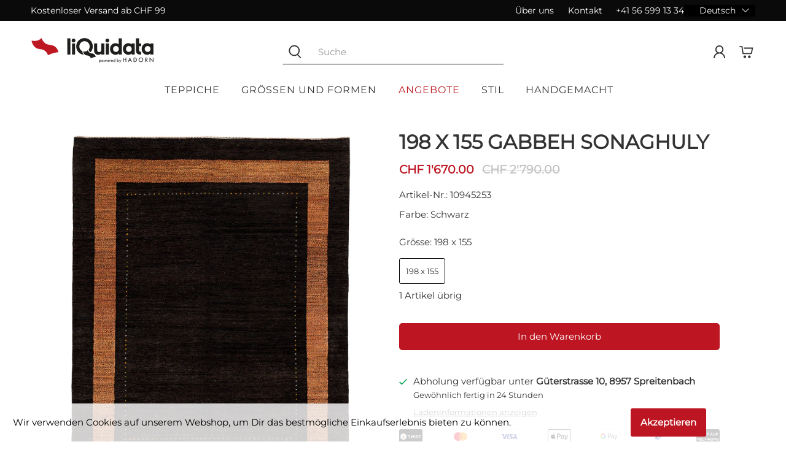

--- FILE ---
content_type: text/javascript; charset=utf-8
request_url: https://liquidata.ch/products/10945253.js
body_size: 1048
content:
{"id":8443291861292,"title":"198 x 155 Gabbeh Sonaghuly","handle":"10945253","description":"Hergestellt in: Indien\u003cbr\u003eKollektion: Gabbeh Sonaghuly\u003cbr\u003eKonstruktion: Handgeknüpft\u003cbr\u003eFlormaterial: Schafschurwolle | Florhöhe: 0,5–1,0 cm\u003cbr\u003eDie Grundfarbe ist Schwarz\u003cbr\u003eEnthaltene Farben: Braun\u003cbr\u003e Grösse: 198 x 155 cm\u003cbr\u003e","published_at":"2023-07-10T13:13:46+02:00","created_at":"2023-07-10T13:13:49+02:00","vendor":"Hadorn","type":"Handgeknüpft","tags":["Carpet","Form_Rechteck","Grösse_100 x 200","Kollektion_Alle Kollektionen","Kollektion_Gabbeh","Material_Wolle","Preis_CHF 1'000-2'500","Stil_Traditionell","Typ_Handgeknüpft"],"price":167000,"price_min":167000,"price_max":167000,"available":true,"price_varies":false,"compare_at_price":279000,"compare_at_price_min":279000,"compare_at_price_max":279000,"compare_at_price_varies":false,"variants":[{"id":48257127711020,"title":"198 x 155 \/ Schwarz","option1":"198 x 155","option2":"Schwarz","option3":null,"sku":"10945253","requires_shipping":true,"taxable":true,"featured_image":{"id":42384282517804,"product_id":8443291861292,"position":1,"created_at":"2023-08-15T15:17:51+02:00","updated_at":"2023-08-15T15:17:51+02:00","alt":null,"width":2308,"height":3000,"src":"https:\/\/cdn.shopify.com\/s\/files\/1\/0791\/2649\/5532\/products\/10945253_a164ecab-23da-4336-ad97-bbc0daca4400.jpg?v=1692105471","variant_ids":[48257127711020]},"available":true,"name":"198 x 155 Gabbeh Sonaghuly - 198 x 155 \/ Schwarz","public_title":"198 x 155 \/ Schwarz","options":["198 x 155","Schwarz"],"price":167000,"weight":0,"compare_at_price":279000,"inventory_management":"shopify","barcode":null,"featured_media":{"alt":null,"id":34810547110188,"position":1,"preview_image":{"aspect_ratio":0.769,"height":3000,"width":2308,"src":"https:\/\/cdn.shopify.com\/s\/files\/1\/0791\/2649\/5532\/products\/10945253_a164ecab-23da-4336-ad97-bbc0daca4400.jpg?v=1692105471"}},"quantity_rule":{"min":1,"max":null,"increment":1},"quantity_price_breaks":[],"requires_selling_plan":false,"selling_plan_allocations":[]}],"images":["\/\/cdn.shopify.com\/s\/files\/1\/0791\/2649\/5532\/products\/10945253_a164ecab-23da-4336-ad97-bbc0daca4400.jpg?v=1692105471","\/\/cdn.shopify.com\/s\/files\/1\/0791\/2649\/5532\/files\/10945253-02.jpg?v=1701255916","\/\/cdn.shopify.com\/s\/files\/1\/0791\/2649\/5532\/files\/10945253-03.jpg?v=1701255915","\/\/cdn.shopify.com\/s\/files\/1\/0791\/2649\/5532\/files\/10945253-04.jpg?v=1701255916","\/\/cdn.shopify.com\/s\/files\/1\/0791\/2649\/5532\/files\/10945253-05.jpg?v=1701255915","\/\/cdn.shopify.com\/s\/files\/1\/0791\/2649\/5532\/files\/10945253-06.jpg?v=1701255917"],"featured_image":"\/\/cdn.shopify.com\/s\/files\/1\/0791\/2649\/5532\/products\/10945253_a164ecab-23da-4336-ad97-bbc0daca4400.jpg?v=1692105471","options":[{"name":"Grösse","position":1,"values":["198 x 155"]},{"name":"Farbe","position":2,"values":["Schwarz"]}],"url":"\/products\/10945253","media":[{"alt":null,"id":34810547110188,"position":1,"preview_image":{"aspect_ratio":0.769,"height":3000,"width":2308,"src":"https:\/\/cdn.shopify.com\/s\/files\/1\/0791\/2649\/5532\/products\/10945253_a164ecab-23da-4336-ad97-bbc0daca4400.jpg?v=1692105471"},"aspect_ratio":0.769,"height":3000,"media_type":"image","src":"https:\/\/cdn.shopify.com\/s\/files\/1\/0791\/2649\/5532\/products\/10945253_a164ecab-23da-4336-ad97-bbc0daca4400.jpg?v=1692105471","width":2308},{"alt":null,"id":35984292708652,"position":2,"preview_image":{"aspect_ratio":1.5,"height":2048,"width":3072,"src":"https:\/\/cdn.shopify.com\/s\/files\/1\/0791\/2649\/5532\/files\/10945253-02.jpg?v=1701255916"},"aspect_ratio":1.5,"height":2048,"media_type":"image","src":"https:\/\/cdn.shopify.com\/s\/files\/1\/0791\/2649\/5532\/files\/10945253-02.jpg?v=1701255916","width":3072},{"alt":null,"id":35984292741420,"position":3,"preview_image":{"aspect_ratio":1.5,"height":2048,"width":3072,"src":"https:\/\/cdn.shopify.com\/s\/files\/1\/0791\/2649\/5532\/files\/10945253-03.jpg?v=1701255915"},"aspect_ratio":1.5,"height":2048,"media_type":"image","src":"https:\/\/cdn.shopify.com\/s\/files\/1\/0791\/2649\/5532\/files\/10945253-03.jpg?v=1701255915","width":3072},{"alt":null,"id":35984292774188,"position":4,"preview_image":{"aspect_ratio":1.5,"height":2048,"width":3072,"src":"https:\/\/cdn.shopify.com\/s\/files\/1\/0791\/2649\/5532\/files\/10945253-04.jpg?v=1701255916"},"aspect_ratio":1.5,"height":2048,"media_type":"image","src":"https:\/\/cdn.shopify.com\/s\/files\/1\/0791\/2649\/5532\/files\/10945253-04.jpg?v=1701255916","width":3072},{"alt":null,"id":35984292839724,"position":5,"preview_image":{"aspect_ratio":1.5,"height":2048,"width":3072,"src":"https:\/\/cdn.shopify.com\/s\/files\/1\/0791\/2649\/5532\/files\/10945253-05.jpg?v=1701255915"},"aspect_ratio":1.5,"height":2048,"media_type":"image","src":"https:\/\/cdn.shopify.com\/s\/files\/1\/0791\/2649\/5532\/files\/10945253-05.jpg?v=1701255915","width":3072},{"alt":null,"id":35984292872492,"position":6,"preview_image":{"aspect_ratio":1.522,"height":2048,"width":3117,"src":"https:\/\/cdn.shopify.com\/s\/files\/1\/0791\/2649\/5532\/files\/10945253-06.jpg?v=1701255917"},"aspect_ratio":1.522,"height":2048,"media_type":"image","src":"https:\/\/cdn.shopify.com\/s\/files\/1\/0791\/2649\/5532\/files\/10945253-06.jpg?v=1701255917","width":3117}],"requires_selling_plan":false,"selling_plan_groups":[]}